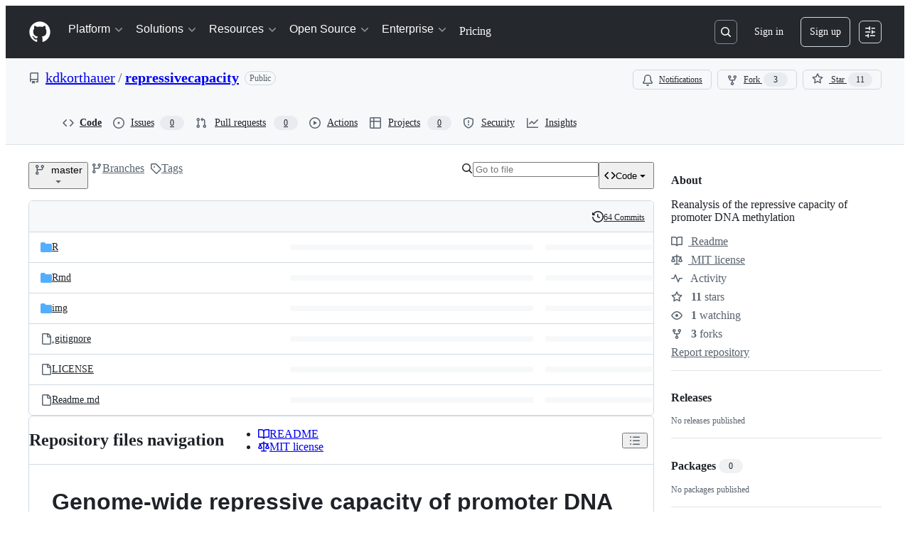

--- FILE ---
content_type: application/javascript
request_url: https://github.githubassets.com/assets/25407-3aabe04a8d67.js
body_size: 8348
content:
"use strict";(globalThis.webpackChunk_github_ui_github_ui=globalThis.webpackChunk_github_ui_github_ui||[]).push([[25407],{247:(e,t,n)=>{n.d(t,{$$:()=>g,Al:()=>p,Aw:()=>u,D:()=>$,LH:()=>i,Lo:()=>c,NG:()=>r,RS:()=>a,af:()=>U,k7:()=>l,kD:()=>Q,m2:()=>o,xG:()=>m});var s=n(96518);function r({category:e,publisher:t,task:n}={}){if(!e&&!n&&!t)return"/marketplace/models/catalog";let i=new URLSearchParams;return i.append("type","models"),e&&i.append("category",e),n&&i.append("task",(0,s.y9)(n)),t&&i.append("publisher",t),`/marketplace?${i.toString()}`}let i=({registry:e,name:t})=>`/marketplace/models/${e}/${t}`,o=e=>`${i(e)}/playground`,a=()=>"/marketplace/models",u=e=>`${(({registry:e,name:t})=>`/models/${e}/${t}`)(e)}/feedback`;function $({commit:e,filePath:t,repoOwner:n,repoName:s,beginLine:r,endLine:o,...a}){let u=new URLSearchParams;if(e&&u.set("c",e),t&&u.set("path",t),n&&u.set("l",n),s&&u.set("n",s),null!=r&&null!=o){let e="";e=r===o?`${Math.max(r-10,0)}-${o+10}`:`${r}-${o}`,u.set("lines",e)}let $=`${i(a)}/prompt`,c=u.toString();return c.length<1?$:`${$}?${c}`}let c=({org:e})=>`/organizations/${e}/settings/models/billing`,g=({owner:e,repo:t})=>`/${e}/${t}/settings/models/access-policy`;function p({repo:e,action:t,allModels:n=!1}){let r=["",e.ownerLogin,e.name,"models"];t&&r.push(t);let i=new URLSearchParams;n&&i.set("all_models","true");let o=i.toString(),a=r.map(s.QU).join("/");return o.length<1?a:`${a}?${o}`}function U({repo:e,commitish:t,action:n,path:r}){let i=["",e.ownerLogin,e.name,"models","prompt",n];return t&&i.push(t),r&&"/"!==r&&i.push(r),i.map(s.QU).join("/")}let l=e=>`${p({repo:e})}/prompt/new`,Q=(e,t)=>"isCustom"in t&&t.isCustom?`${p({repo:e})}/${t.registry}/${t.publisher}/${t.name}/playground`:`${p({repo:e})}/${t.registry}/${t.name}/playground`,m=(e,t,n)=>n?`/enterprises/${n}/settings/models`:e&&""!==t.trim()?`/organizations/${t}/settings/models/access-policy`:"/settings/models"},25407:(e,t,n)=>{n.d(t,{$$h:()=>r.$$h,$66:()=>r.$66,$Qz:()=>r.$Qz,$RX:()=>r.$RX,$jn:()=>r.$jn,A3O:()=>r.A3O,AGh:()=>r.AGh,ALm:()=>r.ALm,A_D:()=>r.A_D,Aav:()=>r.Aav,Alr:()=>r.Alr,Aoe:()=>r.Aoe,ApL:()=>r.ApL,AwS:()=>r.AwS,B2_:()=>r.B2_,BUl:()=>r.BUl,BV1:()=>r.BV1,Blz:()=>r.Blz,BmX:()=>r.BmX,CF0:()=>r.CF0,CZ9:()=>r.CZ9,Cft:()=>r.Cft,ClY:()=>r.ClY,D2m:()=>r.D2m,Da2:()=>r.Da2,Dln:()=>r.Dln,Do2:()=>r.Do2,Dso:()=>r.Dso,Dx2:()=>r.Dx2,E5w:()=>r.E5w,EKo:()=>r.EKo,EVx:()=>r.EVx,Emp:()=>r.Emp,FeW:()=>r.FeW,GEj:()=>r.GEj,GGt:()=>r.GGt,GNm:()=>r.GNm,GZ8:()=>r.GZ8,Gll:()=>r.Gll,GpY:()=>r.GpY,Gy_:()=>r.Gy_,H1k:()=>r.H1k,H1o:()=>r.H1o,H26:()=>r.H26,HPl:()=>r.HPl,I6i:()=>r.I6i,I7E:()=>r.I7E,IDI:()=>s.ID,IIf:()=>r.IIf,IIj:()=>r.IIj,IO9:()=>r.IO9,IUS:()=>r.IUS,Ib9:()=>r.Ib9,Ir$:()=>r.Ir$,Ixh:()=>r.Ixh,JdH:()=>r.JdH,Jjz:()=>r.Jjz,Ju:()=>r.Ju,K11:()=>r.K11,KDv:()=>r.KDv,KmT:()=>r.KmT,L2v:()=>r.L2v,L7I:()=>r.L7I,LHP:()=>r.LHP,LIP:()=>r.LIP,LnB:()=>r.LnB,LoF:()=>r.LoF,M1I:()=>r.M1I,MB7:()=>r.MB7,MCR:()=>r.MCR,MFq:()=>r.MFq,MLt:()=>r.MLt,MN7:()=>r.MN7,MYd:()=>r.MYd,Mdp:()=>r.Mdp,MeY:()=>r.MeY,Mo3:()=>r.Mo3,MsP:()=>r.MsP,MtG:()=>r.MtG,MtY:()=>r.MtY,N2B:()=>r.N2B,NGT:()=>r.NGT,NZR:()=>r.NZR,N_y:()=>r.N_y,Nbg:()=>r.Nbg,Nyd:()=>r.Nyd,O0X:()=>r.O0X,OdG:()=>r.OdG,OqZ:()=>r.OqZ,P0E:()=>r.P0E,PK0:()=>r.PK0,PUd:()=>r.PUd,PUr:()=>r.PUr,Pe3:()=>r.Pe3,Pmq:()=>r.Pmq,QDD:()=>r.QDD,QU3:()=>s.QU,Qe$:()=>r.Qe$,QpY:()=>r.QpY,QqB:()=>r.QqB,R0:()=>r.R0,R3J:()=>r.R3J,RSg:()=>r.RSg,RT3:()=>r.RT3,RTk:()=>r.RTk,Rcb:()=>r.Rcb,SHX:()=>r.SHX,Sax:()=>r.Sax,T3I:()=>r.T3I,T7T:()=>r.T7T,Ti7:()=>r.Ti7,Tk8:()=>r.Tk8,Tok:()=>r.Tok,Ty5:()=>r.Ty5,UXI:()=>r.UXI,Uix:()=>r.Uix,UtV:()=>r.UtV,Utu:()=>r.Utu,UzS:()=>r.UzS,V$4:()=>r.V$4,VB1:()=>r.VB1,VWf:()=>r.VWf,VvT:()=>r.VvT,WJ9:()=>r.WJ9,WJS:()=>r.WJS,X6K:()=>r.X6K,XFG:()=>r.XFG,Xod:()=>r.Xod,Xub:()=>r.Xub,XyE:()=>r.XyE,Y65:()=>r.Y65,Y8Y:()=>r.Y8Y,YLS:()=>r.YLS,YPg:()=>r.YPg,YQF:()=>r.YQF,ZD8:()=>r.ZD8,ZQn:()=>r.ZQn,Zn1:()=>r.Zn1,ZpJ:()=>r.ZpJ,_37:()=>r._37,_ON:()=>r._ON,_Qs:()=>r._Qs,_U0:()=>r._U0,__m:()=>r.__m,_nf:()=>r._nf,_qn:()=>r._qn,_w2:()=>r._w2,a3t:()=>r.a3t,a9m:()=>r.a9m,aFD:()=>r.aFD,aS1:()=>r.aS1,aT_:()=>r.aT_,afT:()=>r.afT,bSK:()=>r.bSK,bSP:()=>r.bSP,bdU:()=>r.bdU,buO:()=>r.buO,c6Y:()=>r.c6Y,cBf:()=>r.cBf,cP7:()=>r.cP7,cTB:()=>r.cTB,cgr:()=>r.cgr,clg:()=>r.clg,cmy:()=>r.cmy,cpj:()=>r.cpj,czP:()=>r.czP,dCN:()=>r.dCN,dQy:()=>r.dQy,dRG:()=>r.dRG,dX8:()=>r.dX8,e87:()=>r.e87,eOD:()=>r.eOD,eOR:()=>r.eOR,eXd:()=>r.eXd,esg:()=>r.esg,ev_:()=>r.ev_,exA:()=>r.exA,fPe:()=>r.fPe,fQd:()=>r.fQd,ffV:()=>r.ffV,fjg:()=>r.fjg,fkb:()=>r.fkb,flg:()=>r.flg,gId:()=>r.gId,gT4:()=>r.gT4,ggU:()=>r.ggU,ggd:()=>r.ggd,guj:()=>r.guj,h6D:()=>r.h6D,hgQ:()=>r.hgQ,hif:()=>r.hif,hmx:()=>r.hmx,i9S:()=>r.i9S,iT3:()=>r.iT3,ibI:()=>r.ibI,iv9:()=>r.iv9,j$Y:()=>r.j$Y,jIv:()=>r.jIv,jMU:()=>r.jMU,jQC:()=>r.jQC,jVo:()=>r.jVo,jnS:()=>r.jnS,jrm:()=>r.jrm,jzr:()=>r.jzr,k5q:()=>r.k5q,k7O:()=>r.k7O,kDW:()=>r.kDW,kT_:()=>r.kT_,lPv:()=>r.lPv,lVp:()=>r.lVp,l_Z:()=>r.l_Z,ldz:()=>r.ldz,lkl:()=>r.lkl,ln4:()=>r.ln4,luI:()=>r.luI,lxH:()=>r.lxH,m0O:()=>r.m0O,m24:()=>r.m24,m2O:()=>r.m2O,m5w:()=>r.m5w,mMZ:()=>r.mMZ,mWC:()=>r.mWC,mir:()=>r.mir,n23:()=>r.n23,n7E:()=>r.n7E,nD_:()=>r.nD_,nGs:()=>r.nGs,nSV:()=>r.nSV,n_x:()=>r.n_x,nc0:()=>r.nc0,nsQ:()=>r.nsQ,o8w:()=>r.o8w,oDn:()=>r.oDn,oLj:()=>r.oLj,oLy:()=>r.oLy,oc1:()=>r.oc1,oef:()=>r.oef,ofs:()=>r.ofs,ohj:()=>r.ohj,ouN:()=>r.ouN,oyk:()=>r.oyk,p01:()=>r.p01,p3r:()=>r.p3r,p7A:()=>r.p7A,pMt:()=>r.pMt,pTz:()=>r.pTz,pY7:()=>r.pY7,pjc:()=>r.pjc,q0K:()=>r.q0K,qsO:()=>r.qsO,rX4:()=>r.rX4,rZ8:()=>r.rZ8,rzN:()=>r.rzN,s6C:()=>r.s6C,s7H:()=>r.s7H,sOD:()=>r.sOD,sjS:()=>r.sjS,sqc:()=>r.sqc,t$I:()=>r.t$I,t0c:()=>r.t0c,t4j:()=>r.t4j,tTz:()=>r.tTz,tvs:()=>r.tvs,uSD:()=>r.uSD,udC:()=>r.udC,uxJ:()=>r.uxJ,vK6:()=>r.vK6,vc8:()=>r.vc8,vhE:()=>r.vhE,vki:()=>r.vki,vm6:()=>r.vm6,w7M:()=>r.w7M,w8S:()=>r.w8S,wAV:()=>r.wAV,wHS:()=>r.wHS,wYU:()=>r.wYU,w_K:()=>r.w_K,wgM:()=>r.wgM,whC:()=>r.whC,wqw:()=>r.wqw,x21:()=>r.x21,x8I:()=>r.x8I,xGA:()=>r.xGA,xZU:()=>r.xZU,xlN:()=>r.xlN,xwZ:()=>r.xwZ,y15:()=>r.y15,y2B:()=>r.y2B,yH8:()=>s.yH,yIb:()=>r.yIb,yMx:()=>r.yMx,yf2:()=>r.yf2,ygX:()=>r.ygX,ylB:()=>r.ylB,z6W:()=>r.z6W,zLJ:()=>r.zLJ,zUz:()=>r.zUz,zc2:()=>r.zc2,zg2:()=>r.zg2,zl4:()=>r.zl4,zrE:()=>r.zrE,zvd:()=>r.zvd});var s=n(96518),r=n(59672)},51425:(e,t,n)=>{n.d(t,{f:()=>r});var s=n(96518);let r=({org:e})=>`/organizations/${(0,s.QU)(e)}/settings/custom-models`},59672:(e,t,n)=>{n.d(t,{$$h:()=>i.$$,$66:()=>ez,$Qz:()=>er,$RX:()=>ew,$jn:()=>sQ,A3O:()=>z,AGh:()=>tv,ALm:()=>E,A_D:()=>th,Aav:()=>sX,Alr:()=>i.Al,Aoe:()=>eF,ApL:()=>tf,AwS:()=>i.Aw,B2_:()=>t3,BUl:()=>k,BV1:()=>es,Blz:()=>eq,BmX:()=>tr,CF0:()=>T,CZ9:()=>eZ,Cft:()=>sY,ClY:()=>eE,D2m:()=>tY,Da2:()=>i.D,Dln:()=>t6,Do2:()=>J,Dso:()=>nd,Dx2:()=>j,E5w:()=>tG,EKo:()=>tb,EVx:()=>tB,Emp:()=>sP,FeW:()=>I,GEj:()=>nj,GGt:()=>u,GNm:()=>n8,GZ8:()=>su,Gll:()=>eK,GpY:()=>eg,Gy_:()=>R,H1k:()=>e4,H1o:()=>tg,H26:()=>nq,HPl:()=>nU,I6i:()=>tL,I7E:()=>tU,IIf:()=>sd,IIj:()=>ne,IO9:()=>F,IUS:()=>s_,Ib9:()=>t2,Ir$:()=>tx,Ixh:()=>nM,JdH:()=>n7,Jjz:()=>te,Ju:()=>na,K11:()=>sy,KDv:()=>n2,KmT:()=>n1,L2v:()=>nt,L7I:()=>sB,LHP:()=>i.LH,LIP:()=>sA,LnB:()=>tj,LoF:()=>i.Lo,M1I:()=>sb,MB7:()=>nY,MCR:()=>nR,MFq:()=>t1,MLt:()=>e$,MN7:()=>tV,MYd:()=>A,Mdp:()=>tJ,MeY:()=>sR,Mo3:()=>eu,MsP:()=>sI,MtG:()=>nB,MtY:()=>ep,N2B:()=>n6,NGT:()=>i.NG,NZR:()=>t8,N_y:()=>nO,Nbg:()=>e8,Nyd:()=>V,O0X:()=>ni,OdG:()=>tq,OqZ:()=>nc,P0E:()=>n0,PK0:()=>sa,PUd:()=>ej,PUr:()=>sh,Pe3:()=>nQ,Pmq:()=>_,QDD:()=>sU,Qe$:()=>sq,QpY:()=>G,QqB:()=>t4,R0:()=>n$,R3J:()=>to,RSg:()=>i.RS,RT3:()=>et,RTk:()=>eC,Rcb:()=>sk,SHX:()=>h,Sax:()=>m,T3I:()=>en,T7T:()=>ey,Ti7:()=>eV,Tk8:()=>tp,Tok:()=>nk,Ty5:()=>p,UXI:()=>tO,Uix:()=>n3,UtV:()=>tt,Utu:()=>nu,UzS:()=>sx,V$4:()=>nD,VB1:()=>ny,VWf:()=>eo,VvT:()=>sp,WJ9:()=>P,WJS:()=>tl,X6K:()=>eH,XFG:()=>sm,Xod:()=>no,Xub:()=>nJ,XyE:()=>e3,Y65:()=>N,Y8Y:()=>$,YLS:()=>sN,YPg:()=>nf,YQF:()=>e1,ZD8:()=>eP,ZQn:()=>n9,Zn1:()=>sn,ZpJ:()=>tK,_37:()=>n5,_ON:()=>sS,_Qs:()=>tS,_U0:()=>sG,__m:()=>t5,_nf:()=>Q,_qn:()=>nF,_w2:()=>nv,a3t:()=>ek,a9m:()=>tM,aFD:()=>sw,aS1:()=>tQ,aT_:()=>sj,afT:()=>i.af,bSK:()=>nL,bSP:()=>eI,bdU:()=>eb,buO:()=>Z,c6Y:()=>tW,cBf:()=>nS,cP7:()=>nb,cTB:()=>S,cgr:()=>nV,clg:()=>ec,cmy:()=>x,cpj:()=>q,czP:()=>np,dCN:()=>f,dQy:()=>nP,dRG:()=>e7,dX8:()=>ef,e87:()=>tc,eOD:()=>eM,eOR:()=>eR,eXd:()=>nN,esg:()=>sv,ev_:()=>nr,exA:()=>nC,fPe:()=>o.f,fQd:()=>eQ,ffV:()=>si,fjg:()=>tE,fkb:()=>d,flg:()=>sl,gId:()=>e6,gT4:()=>tN,ggU:()=>nE,ggd:()=>M,guj:()=>nl,h6D:()=>nx,hgQ:()=>tk,hif:()=>sz,hmx:()=>sc,i9S:()=>e5,iT3:()=>tn,ibI:()=>sg,iv9:()=>nT,j$Y:()=>t0,jIv:()=>tT,jMU:()=>H,jQC:()=>el,jVo:()=>tz,jnS:()=>em,jrm:()=>eA,jzr:()=>L,k5q:()=>sL,k7O:()=>i.k7,kDW:()=>i.kD,kT_:()=>ev,lPv:()=>eY,lVp:()=>ta,l_Z:()=>a,ldz:()=>tD,lkl:()=>eJ,ln4:()=>st,luI:()=>C,lxH:()=>nz,m0O:()=>tA,m24:()=>sr,m2O:()=>i.m2,m5w:()=>sO,mMZ:()=>ng,mWC:()=>sf,mir:()=>so,n23:()=>nK,n7E:()=>e9,nD_:()=>X,nGs:()=>eS,nSV:()=>eB,n_x:()=>ee,nc0:()=>b,nsQ:()=>tu,o8w:()=>nX,oDn:()=>eD,oLj:()=>tC,oLy:()=>tH,oc1:()=>t$,oef:()=>c,ofs:()=>ex,ohj:()=>sT,ouN:()=>sD,oyk:()=>t_,p01:()=>eW,p3r:()=>U,p7A:()=>v,pMt:()=>sM,pTz:()=>tP,pY7:()=>O,pjc:()=>nW,q0K:()=>nA,qsO:()=>y,rX4:()=>s$,rZ8:()=>e0,rzN:()=>K,s6C:()=>t9,s7H:()=>eG,sOD:()=>ti,sjS:()=>tm,sqc:()=>n4,t$I:()=>nZ,t0c:()=>ea,t4j:()=>nh,tTz:()=>w,tvs:()=>eX,uSD:()=>nw,udC:()=>nI,uxJ:()=>ei,vK6:()=>nn,vc8:()=>ts,vhE:()=>tF,vki:()=>eU,vm6:()=>tw,w7M:()=>eT,w8S:()=>e2,wAV:()=>sC,wHS:()=>D,wYU:()=>ty,w_K:()=>l,wgM:()=>td,whC:()=>eh,wqw:()=>se,x21:()=>tZ,x8I:()=>nG,xGA:()=>i.xG,xZU:()=>ns,xlN:()=>W,xwZ:()=>e_,y15:()=>t7,y2B:()=>nm,yIb:()=>eO,yMx:()=>g,yf2:()=>tR,ygX:()=>B,ylB:()=>eL,z6W:()=>tI,zLJ:()=>eN,zUz:()=>ed,zc2:()=>n_,zg2:()=>ss,zl4:()=>nH,zrE:()=>tX,zvd:()=>Y});var s=n(71315),r=n(96518),i=n(247),o=n(51425);let a=({path:e})=>new URL(e,s.fV.origin).toString(),u=({searchTerm:e})=>`/search?q=${(0,r.QU)(`${e}`)}&type=code`,$=({owner:e,repo:t,searchTerm:n})=>`/search?q=${(0,r.QU)(`repo:${e}/${t} ${n}`)}&type=code`,c=()=>"/search",g=()=>"/search/advanced",p=()=>"/search/stats",U=({owner:e})=>`/${(0,r.QU)(e)}`,l=({owner:e})=>`/${(0,r.QU)(e)}.png`,Q=({bot_slug:e})=>`/copilot/hovercard?bot=${(0,r.QU)(e)}`,m=({org:e})=>`/organizations/${(0,r.QU)(e)}/settings/copilot/models`,f=({owner:e})=>`/users/${(0,r.QU)(e)}/hovercard`,d=({owner:e,team:t})=>`/orgs/${(0,r.QU)(e)}/teams/${(0,r.QU)(t)}`,_=({owner:e,team:t})=>`/orgs/${(0,r.QU)(e)}/teams/${(0,r.QU)(t)}/hovercard`,y=({owner:e})=>`/orgs/${(0,r.QU)(e)}/hovercard`;function h({owner:e,repo:t,action:n}){return n?`/${(0,r.QU)(e)}/${(0,r.QU)(t)}/${n}`:`/${(0,r.QU)(e)}/${(0,r.QU)(t)}`}let w=({owner:e,repo:t})=>`/${(0,r.QU)(e)}/${(0,r.QU)(t)}/stats`,L=({owner:e,repo:t,framework:n,packageManager:s})=>{let i=`/${(0,r.QU)(e)}/${(0,r.QU)(t)}/deploy`,o=new URLSearchParams;return n&&o.append("framework",n),s&&o.append("package_manager",s),o.toString()?`${i}?${o.toString()}`:i},j=({owner:e,repo:t})=>`/${(0,r.QU)(e)}/${(0,r.QU)(t)}/graphs/participation`,b=({owner:e,repo:t})=>`/${(0,r.QU)(e)}/${(0,r.QU)(t)}/graphs/commit-activity`,z=({owner:e,repo:t,refName:n})=>`/${(0,r.QU)(e)}/${(0,r.QU)(t)}/branches/${(0,r.QU)(n)}/rename_ref_check`,S=({owner:e,repo:t,branchName:n})=>`/${(0,r.QU)(e)}/${(0,r.QU)(t)}/branches/rename_form/${(0,r.QU)(n)}`,v=({owner:e,repo:t,refName:n})=>`/${(0,r.QU)(e)}/${(0,r.QU)(t)}/branches/${(0,r.QU)(n)}`,I=({owner:e,repo:t})=>`/${(0,r.QU)(e)}/${(0,r.QU)(t)}/branches/check_tag_name_exists`,k=({owner:e,repo:t})=>`/${(0,r.QU)(e)}/${(0,r.QU)(t)}/tags/check`,P=({owner:e,repo:t,branch:n})=>`/${(0,r.QU)(e)}/${(0,r.QU)(t)}/tree/${(0,r.QU)(n)}`,q=({owner:e,repo:t,tag:n})=>`/${(0,r.QU)(e)}/${(0,r.QU)(t)}/releases/tag/${(0,r.QU)(n)}`,R=({owner:e,repo:t})=>`/${(0,r.QU)(e)}/${(0,r.QU)(t)}/invitations`,T=({owner:e,repo:t})=>`/${(0,r.QU)(e)}/${(0,r.QU)(t)}/actions/immutable_actions/migrate`,D=({owner:e,repo:t})=>`/${(0,r.QU)(e)}/${(0,r.QU)(t)}/actions/workflows/immutable-actions-migration/migrate_release`,x=({owner:e,repo:t})=>`/${(0,r.QU)(e)}/${(0,r.QU)(t)}/settings/rules/new?target=branch&enforcement=disabled`,M=({owner:e})=>`/organizations/${(0,r.QU)(e)}/settings/blocked_users`,C=({owner:e})=>`/organizations/${(0,r.QU)(e)}/settings/rules/deferred_target_counts`,G=({owner:e})=>`/stafftools/users/${(0,r.QU)(e)}/organization_rules/deferred_target_counts`,Y=({owner:e,repo:t})=>`/${(0,r.QU)(e)}/${(0,r.QU)(t)}/settings/rules/deferred_target_counts`,A=({owner:e,repo:t})=>`/stafftools/repositories/${(0,r.QU)(e)}/${(0,r.QU)(t)}/repository_rules/deferred_target_counts`,O=()=>"/repos/validate_regex",B=()=>"/repos/validate_regex/value",X=({owner:e,repo:t,commitish:n,filePath:s,lineNumber:i,plain:o,endLineNumber:a})=>{let u=o?`?plain=${o}`:"",$=i?`#L${i}${a?`-L${a}`:""}`:"";return`/${(0,r.QU)(e)}/${(0,r.QU)(t)}/blob/${(0,r.QU)(n)}/${(0,r.QU)(s)}${u}${$}`},N=({owner:e,repo:t,commitish:n,filePath:s})=>`/${(0,r.QU)(e)}/${(0,r.QU)(t)}/delete/${(0,r.QU)(n)}/${(0,r.QU)(s)}`,V=({owner:e,repo:t,commitish:n,filePath:s,hash:i,lineNumber:o,returnToPrPath:a})=>{let u=i||(o?`#L${o}`:""),$=a?`?pr=${encodeURI(a)}`:"";return`/${(0,r.QU)(e)}/${(0,r.QU)(t)}/edit/${(0,r.QU)(n)}/${(0,r.QU)(s)}${u}${$}`},Z=({owner:e,repo:t,commitish:n,filePath:s,lineNumber:i})=>{let o=i?`#L${i}`:"";return`/${(0,r.QU)(e)}/${(0,r.QU)(t)}/blame/${(0,r.QU)(n)}/${(0,r.QU)(s)}${o}`};function H({login:e}){return`/users/${(0,r.QU)(e)}/dismiss_repository_notice`}function E({repo:e,commitish:t,path:n}){return["",e.ownerLogin,e.name,"deferred-metadata",t,n].map(r.QU).join("/")}function K({repo:e,commitish:t,path:n}){return["",e.ownerLogin,e.name,"deferred-ast",t,n].map(r.QU).join("/")}function J(e){return`/${(0,r.QU)(e.ownerLogin)}/${(0,r.QU)(e.name)}`}function W(e){return`/${(0,r.QU)(e.ownerLogin)}/${(0,r.QU)(e.name)}?files=1`}function F({repo:e,commitish:t,action:n,path:s}){let i=["",e.ownerLogin,e.name,n,t];return s&&"/"!==s&&i.push(s),i.map(r.QU).join("/")}let ee=({owner:e,repo:t})=>`/${e}/${t}/sidepanel-metadata`;function et(e,t,n){return`/${e.ownerLogin}/${e.name}/detect_language?filename=${t}${n?"&full_details=true":""}`}let en=({owner:e,repo:t,filePath:n,commitish:s})=>`${(({owner:e,repo:t,filePath:n})=>`/${(0,r.QU)(e)}/${(0,r.QU)(t)}/wiki/${n.substring(0,n.lastIndexOf("."))}`)({owner:e,repo:t,filePath:n})}/${s}`,es=({owner:e,repo:t,commitish:n})=>`/${(0,r.QU)(e)}/${(0,r.QU)(t)}/wiki/_compare/${n}`,er=({owner:e,repo:t,commitish:n})=>`/${(0,r.QU)(e)}/${(0,r.QU)(t)}/commit/${n}`,ei=({owner:e,repo:t,entry:n,sha1:s,sha2:i})=>`/${(0,r.QU)(e)}/${(0,r.QU)(t)}/diffs/${n}/diff-lines?sha1=${s}&sha2=${i}`,eo=({owner:e,repo:t,sha1:n,sha2:s,oid:i})=>`/${(0,r.QU)(e)}/${(0,r.QU)(t)}/diffs?commit=${i}&sha2=${s}${null!=n?`&sha1=${n}`:""}`,ea=({owner:e,repo:t,commitish:n})=>`${er({owner:e,repo:t,commitish:n})}/context_lines`,eu=({owner:e,repo:t,commitOid:n,beforeCommentId:s})=>`/${(0,r.QU)(e)}/${(0,r.QU)(t)}/commit/${n}/discussion_comments${s?`?before_comment_id=${s}`:""}`,e$=({owner:e,repo:t,commitOid:n,path:s,position:i})=>`/${(0,r.QU)(e)}/${(0,r.QU)(t)}/commit/${n}/inline_comments/?path=${(0,r.QU)(s)}&position=${(0,r.QU)(i)}`,ec=({owner:e,repo:t,commitOid:n,untilCommentId:s})=>`/${(0,r.QU)(e)}/${(0,r.QU)(t)}/commit/${n}/deferred_comment_data${s?`?until_comment_id=${s}`:""}`,eg=({owner:e,repo:t,ref:n,path:s})=>{var i;let o=`/${(0,r.QU)(e)}/${(0,r.QU)(t)}/commits`;return n?s?`${o}/${(0,r.QU)(n)}/${(0,r.QU)((i=s).startsWith("/")?i.slice(1):i)}`:`${o}/${(0,r.QU)(n)}`:o};function ep({repo:e,branch:t,path:n,author:s}){let i=[e.ownerLogin,e.name,"commits",t,n].map(r.QU).join("/");return`/${i}?author=${(0,r.QU)(s)}`}function eU(e,t){return`/${e.ownerLogin}/${e.name}/commit/${t}/status-details`}function el({repo:e,author:t}){let n=[e.ownerLogin,e.name];return`/${n.map(r.QU).join("/")}/commits?author=${(0,r.QU)(t)}`}let eQ=({owner:e,repo:t,commitish:n})=>`/${(0,r.QU)(`${e}/${t}/commit/${n}/hovercard`)}`,em=({owner:e,repo:t,commitish:n})=>`/${(0,r.QU)(`${e}/${t}/branch_commits/${n}`)}`,ef=({topicName:e})=>`/topics/${e}`,ed=({categoryName:e})=>`/marketplace/category/${(0,r.y9)(e)}`,e_=({slug:e})=>`/marketplace/actions/${(0,r.QU)(e)}`,ey=({owner:e,repo:t,runId:n,attempt:s})=>{let i=[e,t,"actions"];return n&&i.push("runs",n),n&&s&&i.push("attempts",s),`/${i.map(r.QU).join("/")}`},eh=({owner:e,repo:t,runId:n})=>{let s=[e,t,"actions"];return n&&s.push("runs",n,"workflow"),`/${s.map(r.QU).join("/")}`},ew=({owner:e,repo:t,commitish:n,filePath:s})=>`/${e}/${t}/codeowners-validity/${n}/${s}`;function eL(e){return e.split("/").slice(0,-1).join("/")}function ej({repo:e,baseUrl:t="",branch:n,filter:s,pagination:i,perPage:o=30}){let a=[e.ownerLogin,e.name,"activity"],u=[];return n&&u.push(`ref=${(0,r.QU)(n)}`),s&&(s.activityType&&"all"!==s.activityType.toLocaleLowerCase()&&u.push(`activity_type=${(0,r.QU)(s.activityType)}`),s.actor?.login&&u.push(`actor=${(0,r.QU)(s.actor.login)}`),s.timePeriod&&"all"!==s.timePeriod.toLocaleLowerCase()&&u.push(`time_period=${(0,r.QU)(s.timePeriod)}`),s.sort&&"desc"!==s.sort.toLocaleLowerCase()&&u.push(`sort=${(0,r.QU)(s.sort)}`)),i&&(i.after?u.push(`after=${(0,r.QU)(i.after)}`):i.before&&u.push(`before=${i.before}`)),o&&30!==o&&u.push(`per_page=${o}`),`${t}/${a.map(r.QU).join("/")}${u.length>0?`?${u.join("&")}`:""}`}function eb({repo:e,baseUrl:t="",branch:n,timePeriod:s}){let i=[e.ownerLogin,e.name,"activity","actors"],o=[];return n&&o.push(`ref=${(0,r.QU)(n)}`),s&&o.push(`time_period=${(0,r.QU)(s)}`),`${t}/${i.map(r.QU).join("/")}${o.length>0?`?${o.join("&")}`:""}`}function ez(){return"insights/actors"}function eS(){return"bypass_requests/requesters"}function ev(){return"bypass_requests/approvers"}function eI({repo:e,base:t,head:n}){let s=[e.ownerLogin,e.name,"compare"].map(r.QU).join("/"),i=t?`${(0,r.QU)(t)}...${(0,r.QU)(n)}`:(0,r.QU)(n);return`/${s}/${i}`}function ek({repo:e,base:t,head:n}){let s=[e.ownerLogin,e.name,"branches","pre_mergeable"].map(r.QU).join("/"),i=`${(0,r.QU)(t)}...${(0,r.QU)(n)}`;return`/${s}/${i}`}function eP({repo:e}){let t=[e.ownerLogin,e.name,"toggle_generic_feature"];return`/${t.map(r.QU).join("/")}`}function eq(e,t){return`/${(0,r.QU)(e)}/${(0,r.QU)(t)}/pulls`}function eR(e,t){return`/${(0,r.QU)(e)}/${(0,r.QU)(t)}/stargazers`}function eT({repo:e,refName:t}){return`/${[e.ownerLogin,e.name,"pull","new",t].map(r.QU).join("/")}`}function eD({repo:e,number:t}){return`/${[e.ownerLogin,e.name,"pull",t.toString()].map(r.QU).join("/")}`}let ex=({owner:e,repo:t,number:n})=>`/${(0,r.QU)(e)}/${(0,r.QU)(t)}/pull/${n}`,eM=({owner:e,repo:t,number:n,contentId:s})=>`/${(0,r.QU)(e)}/${(0,r.QU)(t)}/pull/${n}#issue-${s}`,eC=({owner:e,repo:t,number:n,contentId:s})=>`/${(0,r.QU)(e)}/${(0,r.QU)(t)}/pull/${n}#issuecomment-${s}`,eG=({owner:e,repo:t,number:n,contentId:s})=>`/${(0,r.QU)(e)}/${(0,r.QU)(t)}/pull/${n}#pullrequestreview-${s}`,eY=({owner:e,repo:t,number:n,contentId:s})=>`/${(0,r.QU)(e)}/${(0,r.QU)(t)}/pull/${n}#discussion_r${s}`,eA=({owner:e,repo:t,number:n})=>`/${(0,r.QU)(e)}/${(0,r.QU)(t)}/pull/${n}/files`,eO=({owner:e,repo:t,number:n,commit:s})=>`/${(0,r.QU)(e)}/${(0,r.QU)(t)}/pull/${n}/commits/${s}`,eB=({owner:e,repo:t,number:n,base:s,head:i})=>s?`/${(0,r.QU)(e)}/${(0,r.QU)(t)}/pull/${n}/files/${s}..${i}`:`/${(0,r.QU)(e)}/${(0,r.QU)(t)}/pull/${n}/files/${i}`,eX=({owner:e,repo:t,number:n})=>`/${(0,r.QU)(e)}/${(0,r.QU)(t)}/pull/${n}/changes`,eN=({owner:e,repo:t,number:n,base:s,head:i})=>s?`/${(0,r.QU)(e)}/${(0,r.QU)(t)}/pull/${n}/changes/${s}..${i}`:`/${(0,r.QU)(e)}/${(0,r.QU)(t)}/pull/${n}/changes/${i}`,eV=({owner:e,repo:t,number:n,baseOid:s,headOid:i})=>`/${(0,r.QU)(e)}/${(0,r.QU)(t)}/pull/${n}/copilot_diff_chat/?base_oid=${s}&head_oid=${i}`,eZ=({owner:e,repo:t,number:n})=>`/${(0,r.QU)(e)}/${(0,r.QU)(t)}/pull/${n}/partials/processing_indicator`;function eH({repo:e,refName:t,discard:n}){return`/${[e.ownerLogin,e.name,"branches","fetch_and_merge",t].map(r.QU).join("/")}${n?"?discard_changes=true":""}`}function eE({repo:e,commitOid:t,includeDirectories:n=!1}){let s=`/${[e.ownerLogin,e.name,"tree-list",t].map(r.QU).join("/")}`;return n?`${s}?include_directories=${n}`:s}function eK(e){let t=[e.ownerLogin,e.name,"branch-and-tag-count"];return`/${t.map(r.QU).join("/")}`}function eJ({repo:e,type:t,q:n,language:s,row:i,column:o,ref:a,path:u,codeNavContext:$,symbolKind:c}){let g=[e.ownerLogin,e.name].map(r.QU).join("/"),p=new URLSearchParams;return p.append("q",n),p.append("language",s),p.append("row",String(i)),p.append("col",String(o)),p.append("ref",a),p.append("blob_path",u),p.append("code_nav_context",$),c&&p.append("symbol_kind",c),`/${g}/find-react-${t}?${p.toString()}`}let eW=({owner:e,repo:t})=>`/${(0,r.QU)(e)}/${(0,r.QU)(t)}/discussions`,eF=({owner:e,repo:t,discussionNumber:n})=>`/${(0,r.QU)(e)}/${(0,r.QU)(t)}/discussions/${n}`,e0=({owner:e,repo:t,discussionNumber:n,contentId:s})=>`/${(0,r.QU)(e)}/${(0,r.QU)(t)}/discussions/${n}#discussioncomment-${s}`,e2=({owner:e,repo:t,discussionNumber:n,contentId:s})=>`/${(0,r.QU)(e)}/${(0,r.QU)(t)}/discussions/${n}#discussion-${s}`;function e1(e,t){return`/${(0,r.QU)(e)}/${(0,r.QU)(t)}/issues`}let e7=({owner:e,repo:t,issueNumber:n})=>`/${(0,r.QU)(e)}/${(0,r.QU)(t)}/issues/${n}`,e6=({owner:e,repo:t,issueNumber:n,contentId:s})=>`/${(0,r.QU)(e)}/${(0,r.QU)(t)}/issues/${n}#issuecomment-${s}`,e3=({owner:e,repo:t,issueNumber:n,contentId:s})=>`/${(0,r.QU)(e)}/${(0,r.QU)(t)}/issues/${n}#issue-${s}`,e8=({owner:e,repo:t,issueNumber:n})=>`/${(0,r.QU)(e)}/${(0,r.QU)(t)}/issues/${n}/hovercard`,e5=({owner:e,repo:t,pullRequestNumber:n})=>`/${(0,r.QU)(e)}/${(0,r.QU)(t)}/pull/${n}/hovercard`;function e9(e,t,n){let s=e.split("/",4).join("/").length,r=e.substring(s);return r===`/${t}`?"":r.startsWith(`/${t}/`)?r.substring(t.length+2):n}let e4=e=>`/${(0,r.QU)(`${e.ownerLogin}/${e.name}`)}/settings/transfer`,te=()=>"/repositories/check-name",tt=()=>"/repositories/check-proposed-repository",tn=()=>"/repositories",ts=e=>`/${(0,r.QU)(`${e.ownerLogin}/${e.name}`)}/settings/transfer`,tr=e=>`/${(0,r.QU)(`${e.ownerLogin}/${e.name}`)}/settings/abort_transfer`,ti=()=>"/new/import",to=()=>"/repositories/new/templates",ta=()=>"/repositories/forms/owner_items",tu=e=>`/repositories/forms/fork_owner_items?repo_id=${e}`;function t$(e,t,n){let s=new URLSearchParams({owner:e});return t&&n&&(s.set("form",t),s.set("repo_id",n.toString())),`/repositories/forms/owner_detail?${s.toString()}`}let tc=e=>`/${(0,r.QU)(e.ownerLogin)}/${(0,r.QU)(e.name)}/graphs/contributors`,tg=e=>`/${(0,r.QU)(e.ownerLogin)}/${(0,r.QU)(e.name)}/settings/access`;function tp({pathPrefix:e,sourceName:t,propertyName:n}){let s=["",e,(0,r.QU)(t),"settings"];return n?(s.push("custom-property"),s.push((0,r.QU)(n))):s.push("custom-properties"),s.join("/")}function tU({pathPrefix:e,sourceName:t,propertyName:n}){let s=`/${e}/${(0,r.QU)(t)}/settings/custom-property`;return n?`${s}/${(0,r.QU)(n)}`:s}let tl=({business:e,org:t,propertyName:n})=>`/enterprises/${(0,r.QU)(e)}/settings/custom-property/organizations/${(0,r.QU)(t)}/${(0,r.QU)(n)}`,tQ=({business:e,org:t,propertyName:n})=>`/enterprises/${(0,r.QU)(e)}/settings/custom-property/organizations/${(0,r.QU)(t)}/${(0,r.QU)(n)}/promote`;function tm({org:e}){return`/organizations/${(0,r.QU)(e)}/settings/custom-properties/values`}function tf({org:e,repo:t}){return`/${(0,r.QU)(e)}/${(0,r.QU)(t)}/settings/custom-properties/values`}function td({org:e}){return`/organizations/${(0,r.QU)(e)}/settings/custom-properties/list-repos-values`}let t_=({pathPrefix:e,sourceName:t,propertyName:n})=>["",e,(0,r.QU)(t),"settings/custom-properties-usage",(0,r.QU)(n)].join("/"),ty=({sourceName:e,propertyName:t})=>`/enterprises/${(0,r.QU)(e)}/settings/property_definition_name_check/${(0,r.QU)(t)}`;function th({org:e,repo:t}){return`/${(0,r.QU)(`${e}/${t}`)}/settings/custom-properties`}function tw({propertyName:e,...t}){let n=new URLSearchParams(t);return`/repositories/custom-properties/${(0,r.QU)(e)}/allowed-values?${n.toString()}`}function tL({owner:e,repo:t}){return`/${(0,r.QU)(`${e}/${t}`)}/fork`}function tj({owner:e,repo:t}){return`/${(0,r.QU)(`${e}/${t}`)}/forks`}function tb({org:e}={}){return e?`/organizations/${(0,r.QU)(e)}/repositories/new`:"/new"}function tz({org:e}){return`/orgs/${(0,r.QU)(e)}/repos_list`}function tS({orgs:e}){let t=e.map(e=>(0,r.QU)(e)),n=`orgs=${t.join(",")}`;return`/repos/custom_properties?${n}`}function tv({topic:e,org:t}){return`/search?q=topic%3A${(0,r.QU)(e)}+org%3A${(0,r.QU)(t)}&type=Repositories`}function tI(e){return`/users/shortcuts${e?`/${e}`:""}`}function tk({repo:e,pagination:t={before:null,after:null},perPage:n=30,query:s}){let i=[e.ownerLogin,e.name,"attestations"],o=[];return t&&(t.after?o.push(`after=${(0,r.QU)(t.after)}`):t.before&&o.push(`before=${(0,r.QU)(t.before)}`)),s&&o.push(`q=${s}`),n&&30!==n&&o.push(`per_page=${n}`),`/${i.map(r.QU).join("/")}${o.length>0?`?${o.join("&")}`:""}`}function tP({repo:e,attestationId:t}){return`/${[e.ownerLogin,e.name,"attestations",t.toString()].map(r.QU).join("/")}`}function tq({repo:e,attestationId:t}){return`/${[e.ownerLogin,e.name,"attestations",t.toString(),"download"].map(r.QU).join("/")}`}function tR({repo:e}){return`/${[e.ownerLogin,e.name,"branches"].map(r.QU).join("/")}`}function tT({repo:e}){return`/${[e.ownerLogin,e.name,"tags"].map(r.QU).join("/")}`}function tD({org:e}){return`/orgs/${(0,r.QU)(e)}/organization_onboarding/advanced_security`}function tx({enterprise:e}){return`/enterprises/${(0,r.QU)(e)}/settings/advanced_security`}function tM({enterprise:e}){return`/enterprises/${(0,r.QU)(e)}/settings/security_analysis`}function tC({enterprise:e}){return`/enterprises/${(0,r.QU)(e)}/settings/security_analysis/apply_configuration`}function tG({enterprise:e}){return`/enterprises/${(0,r.QU)(e)}/settings/security_analysis/apply_confirmation_summary`}function tY({org:e,tip:t,q:n}){let s=`/organizations/${(0,r.QU)(e)}/settings/security_products`;return t&&(s+=`?tip=${t}`),n&&(s+=`${t?"&":"?"}q=${(0,r.QU)(n)}`),s}function tA({org:e}){return`/organizations/${(0,r.QU)(e)}/settings/security_products/configurations/new`}function tO({org:e}){return`/organizations/${(0,r.QU)(e)}/settings/security_products/quick_setup_configurations/new`}function tB({org:e}){return`/organizations/${(0,r.QU)(e)}/settings/security_products/quick_setup_configurations`}function tX({org:e,id:t}){return`/organizations/${(0,r.QU)(e)}/settings/security_products/quick_setup_configurations/${t}`}function tN({org:e}){return`/organizations/${(0,r.QU)(e)}/settings/security_products/configurations`}function tV({org:e,id:t}){return`/organizations/${(0,r.QU)(e)}/settings/security_products/configurations/edit/${t}`}function tZ({org:e,id:t}){return`/organizations/${(0,r.QU)(e)}/settings/security_products/configurations/${t}`}function tH({org:e}){return`/organizations/${(0,r.QU)(e)}/settings/security_products/repositories`}function tE({org:e}){return`/organizations/${(0,r.QU)(e)}/settings/security_products/repositories/apply_confirmation_summary`}function tK({org:e,id:t}){return`/organizations/${(0,r.QU)(e)}/settings/security_products/configuration/${t}/repositories`}function tJ({org:e}){return`/organizations/${(0,r.QU)(e)}/settings/security_products/configuration/repositories`}function tW({org:e,id:t}){return`/organizations/${(0,r.QU)(e)}/settings/security_products/configuration/${t}/repositories_count`}function tF({org:e,id:t,tip:n}){let s=`/organizations/${(0,r.QU)(e)}/settings/security_products/configurations/view/${t}`;return n&&(s+=`?tip=${n}`),s}function t0({org:e}){return`/organizations/${(0,r.QU)(e)}/settings/security_products/repositories/advanced_security_license_summary`}function t2({org:e}){return`/organizations/${(0,r.QU)(e)}/settings/security_products/in_progress`}function t1({org:e}){return`/organizations/${(0,r.QU)(e)}/settings/security_products/refresh`}function t7(e){return`/organizations/${(0,r.QU)(e)}/settings/security_products/actions_runners_labels`}function t6({business:e,query:t}){let n=`/enterprises/${(0,r.QU)(e)}/security/coverage`;if(!t)return n;let s=new URLSearchParams;return s.append("query",t),`${n}?${s.toString()}`}function t3({business:e}){return`/enterprises/${(0,r.QU)(e)}/settings/security_analysis`}function t8({business:e}){return`/enterprises/${(0,r.QU)(e)}/settings/security_analysis_policies`}function t5(e){return`/enterprises/${(0,r.QU)(e)}/settings/security_analysis/actions_runners_labels`}function t9({business:e}){return`/enterprises/${(0,r.QU)(e)}/settings/security_analysis/configurations/new`}function t4({business:e}){return`/enterprises/${(0,r.QU)(e)}/settings/security_analysis/configurations`}function ne({business:e,id:t}){return`/enterprises/${(0,r.QU)(e)}/settings/security_analysis/configurations/${t}/edit`}function nt({business:e,id:t}){return`/enterprises/${(0,r.QU)(e)}/settings/security_analysis/configurations/${t}`}function nn({business:e,id:t}){return`/enterprises/${(0,r.QU)(e)}/settings/security_analysis/configurations/${t}/view`}function ns({business:e,id:t}){return`/enterprises/${(0,r.QU)(e)}/settings/security_analysis/configurations/${t}/repositories_count`}function nr(){return"/users/settings/security_products"}function ni({id:e}){return`/users/settings/security_products/configuration/${e}/repositories_count`}function no(){return"/users/settings/security_products/configurations/new"}function na({id:e}){return`/users/settings/security_products/configurations/edit/${e}`}function nu({id:e}){return`/users/settings/security_products/configurations/view/${e}`}function n$(){return"/users/settings/security_products/configurations"}function nc({id:e}){return`/users/settings/security_products/configurations/${e}`}function ng({id:e}){return`/users/settings/security_products/configuration/${e}/apply_configuration`}function np(){return"/users/settings/security_products/configuration/apply_confirmation_summary"}function nU(){return"/users/settings/security_products/configuration/detach_configuration"}function nl(){return"/contact-sales"}function nQ(){return"/enterprise/contact/thanks"}let nm=()=>"/contact";function nf({report:e,contentURL:t}){let n=new URLSearchParams({report:e});return t&&n.append("report_content_url",t),`/contact/report-abuse?${n}`}function nd({repo:e}){return`/${(0,r.QU)(`${e.ownerLogin}/${e.name}`)}/settings/security_analysis`}function n_({org:e}){return`/orgs/${(0,r.QU)(e)}/dismiss_notice`}function ny({noticeName:e}){return`/settings/dismiss-notice/${e}`}let nh=({slug:e})=>`/enterprises/${e}`,nw=({slug:e})=>`/enterprises/${(0,r.QU)(e)}/enterprise_roles`;function nL({slug:e,page:t,query:n}){let s=`/enterprises/${(0,r.QU)(e)}/enterprise_role_assignments`,i=new URLSearchParams;t&&i.append("page",t.toString()),n&&i.append("query",n);let o=i.toString();return o?`${s}?${o}`:s}function nj({slug:e,page:t,query:n}){let s=`/stafftools/enterprises/${(0,r.QU)(e)}/custom_roles/enterprise_role_assignments`,i=new URLSearchParams;t&&i.append("page",t.toString()),n&&i.append("query",n);let o=i.toString();return o?`${s}?${o}`:s}let nb=({slug:e,actorId:t,actorType:n,roleId:s})=>`/enterprises/${(0,r.QU)(e)}/enterprise_role_assignments/${n}/${t}/${s}`,nz=({slug:e,actorId:t,actorType:n,roleId:s})=>`/organizations/${(0,r.QU)(e)}/settings/org_role_assignments/${n}/${t}/${s}`,nS=({slug:e})=>`/enterprises/${(0,r.QU)(e)}/enterprise_role_assignments/new`,nv=({slug:e})=>`/enterprises/${(0,r.QU)(e)}/enterprise_role_assignment_queries`;function nI({slug:e,page:t,query:n}){let s=`/organizations/${(0,r.QU)(e)}/settings/org_role_assignments`,i=new URLSearchParams;t&&i.append("page",t.toString()),n&&i.append("query",n);let o=i.toString();return o?`${s}?${o}`:s}let nk=({slug:e})=>`/organizations/${e}/settings/org_role_assignments/new`,nP=({slug:e})=>`/organizations/${e}/settings/org_role_assignment_queries`;function nq({slug:e,page:t,query:n}){let s=`/stafftools/users/${(0,r.QU)(e)}/org_role_assignments`,i=new URLSearchParams;t&&i.append("page",t.toString()),n&&i.append("query",n);let o=i.toString();return o?`${s}?${o}`:s}function nR(e){let t=new URLSearchParams({email:e});return`/settings/emails/subscriptions/topics_by_email?${t}`}function nT(e){let t=new URLSearchParams(e);return`/settings/emails/subscriptions/topics_by_params?${t}`}function nD(){return"/settings/emails/subscriptions/link-request/new"}let nx=({login:e})=>`/users/${(0,r.QU)(e)}/pulls/settings/file_tree_visibility`,nM=({owner:e,repo:t,alertNumber:n})=>`/${(0,r.QU)(e)}/${(0,r.QU)(t)}/security/code-scanning/${n}`,nC=({owner:e,repo:t,alertNumber:n})=>`/${(0,r.QU)(e)}/${(0,r.QU)(t)}/security/code-scanning/${n}/assignees`,nG=({owner:e,repo:t})=>`/${(0,r.QU)(e)}/${(0,r.QU)(t)}/security/code-scanning/available-assignees`,nY=({owner:e,repo:t,alertNumber:n})=>`/${(0,r.QU)(e)}/${(0,r.QU)(t)}/security/code-scanning/${n}/tracking-links`,nA=({org:e})=>`/orgs/${(0,r.QU)(e)}/security/alerts/code-scanning/alert-list`,nO=({org:e})=>`/orgs/${(0,r.QU)(e)}/security/alerts/code-scanning/alert-group-list`,nB=({org:e})=>`/orgs/${(0,r.QU)(e)}/security/alerts/code-scanning/repository-list.json`,nX=({org:e})=>`/orgs/${(0,r.QU)(e)}/security/alerts/code-scanning/rule-list.json`,nN=({org:e})=>`/orgs/${(0,r.QU)(e)}/security/alerts/code-scanning/tag-list.json`,nV=({org:e})=>`/orgs/${(0,r.QU)(e)}/security/alerts/code-scanning/tool-list.json`,nZ=({owner:e,repo:t,alertNumber:n})=>`/${(0,r.QU)(e)}/${(0,r.QU)(t)}/security/secret-scanning/${n}`;function nH({org:e}){return`/orgs/${(0,r.QU)(e)}/security/alerts/secret-scanning/alert-list`}function nE({org:e}){return`/orgs/${(0,r.QU)(e)}/security/alerts/secret-scanning/alert-group-list`}let nK=({org:e})=>`/orgs/${(0,r.QU)(e)}/security/alerts/secret-scanning/repository-list.json`,nJ=({org:e})=>`/orgs/${(0,r.QU)(e)}/security/overview`,nW=({org:e})=>`/orgs/${(0,r.QU)(e)}/security/options`,nF=({owner:e,repo:t})=>`/${(0,r.QU)(e)}/${(0,r.QU)(t)}/security/quality`,n0=({owner:e,repo:t,ruleId:n})=>`/${(0,r.QU)(e)}/${(0,r.QU)(t)}/security/quality/rules/${encodeURIComponent(n)}`,n2=({owner:e,repo:t})=>`/${(0,r.QU)(e)}/${(0,r.QU)(t)}/security/quality/ai-findings`,n1=({owner:e,repo:t})=>`/${(0,r.QU)(e)}/${(0,r.QU)(t)}/security/quality/ai-findings/findings`,n7=({owner:e,repo:t,category:n,severity:s,language:i})=>{let o=[];return n&&o.push(`category=${encodeURIComponent(n.toLowerCase())}`),s&&o.push(`severity=${encodeURIComponent(s.toLowerCase())}`),i&&o.push(`language=${encodeURIComponent(i.toLowerCase())}`),`/${(0,r.QU)(e)}/${(0,r.QU)(t)}/security/quality/rules${o.length>0?`?${o.join("&")}`:""}`},n6=({owner:e,repo:t,ruleId:n})=>`/${(0,r.QU)(e)}/${(0,r.QU)(t)}/security/quality/rules/${encodeURIComponent(n)}/files`,n3=({owner:e,repo:t,ruleId:n})=>`/${(0,r.QU)(e)}/${(0,r.QU)(t)}/security/quality/rules/${encodeURIComponent(n)}/findings`,n8=({owner:e,repo:t,findingStableId:n})=>`/${(0,r.QU)(e)}/${(0,r.QU)(t)}/security/quality/findings/${encodeURIComponent(n)}/state`,n5=({owner:e,repo:t,ruleId:n,findingStableId:s})=>`/${(0,r.QU)(e)}/${(0,r.QU)(t)}/security/quality/rules/${encodeURIComponent(n)}/findings/${encodeURIComponent(s)}/autofixes`,n9=({owner:e,repo:t,findingStableId:n})=>`/${(0,r.QU)(e)}/${(0,r.QU)(t)}/security/quality/findings/${encodeURIComponent(n)}/autofix/commit`,n4=({owner:e,repo:t})=>`/${(0,r.QU)(e)}/${(0,r.QU)(t)}/security/quality/ai-findings/commits`,se=({org:e,optionsType:t,name:n})=>{let s=[`options-type=${(0,r.QU)(t)}`];return n&&s.push(`name=${(0,r.QU)(n)}`),`/orgs/${(0,r.QU)(e)}/security/quality/options${s.length>0?`?${s.join("&")}`:""}`},st=({org:e,state:t})=>{let n=[];return t&&n.push(`state=${t}`),`/orgs/${(0,r.QU)(e)}/security/campaigns${n.length>0?`?${n.join("&")}`:""}`},sn=({org:e,query:t,templateId:n,sourceCampaignNumber:s,alertType:i})=>{let o=[];return t&&o.push(`query=${(0,r.QU)(t)}`),n&&o.push(`template=${(0,r.QU)(n)}`),s&&o.push(`source_campaign_number=${s}`),i&&o.push(`alert_type=${i}`),`/orgs/${(0,r.QU)(e)}/security/campaigns/new${o.length>0?`?${o.join("&")}`:""}`},ss=({org:e,alertType:t})=>{let n=[];return t&&n.push(`alert_type=${t}`),`/orgs/${(0,r.QU)(e)}/security/campaigns/counts${n.length>0?`?${n.join("&")}`:""}`},sr=({org:e})=>`/orgs/${(0,r.QU)(e)}/security/campaigns`,si=({org:e})=>`/orgs/${(0,r.QU)(e)}/security/campaigns/drafts`,so=({org:e,securityCampaignNumber:t})=>`/orgs/${(0,r.QU)(e)}/security/campaigns/${t}`,sa=({org:e,securityCampaignNumber:t})=>`/orgs/${(0,r.QU)(e)}/security/campaigns/${t}`,su=({org:e,securityCampaignNumber:t})=>`/orgs/${(0,r.QU)(e)}/security/campaigns/${t}/close`,s$=({org:e,securityCampaignNumber:t})=>`/orgs/${(0,r.QU)(e)}/security/campaigns/${t}/reopen`,sc=({org:e,securityCampaignNumber:t})=>`/orgs/${(0,r.QU)(e)}/security/campaigns/drafts/${t}`,sg=({org:e,securityCampaignNumber:t})=>`/orgs/${(0,r.QU)(e)}/security/campaigns/${t}/publish`,sp=({org:e})=>`/orgs/${(0,r.QU)(e)}/security/campaigns/alerts/summary`,sU=({org:e,securityCampaignNumber:t})=>`/orgs/${(0,r.QU)(e)}/security/campaigns/${t}`,sl=({org:e,query:t,campaignName:n,campaignDescription:s,sourceCampaignNumber:i,alertType:o})=>{let a=[`query=${(0,r.QU)(t)}`];return n&&a.push(`campaign_name=${(0,r.QU)(n)}`),s&&a.push(`campaign_description=${(0,r.QU)(s)}`),i&&a.push(`source_campaign_number=${i}`),o&&a.push(`alert_type=${o}`),`/orgs/${(0,r.QU)(e)}/security/campaigns/publish?${a.join("&")}`},sQ=({org:e,securityCampaignNumber:t})=>`/orgs/${(0,r.QU)(e)}/security/campaigns/${t}/alerts`,sm=({org:e,securityCampaignNumber:t})=>`/orgs/${(0,r.QU)(e)}/security/campaigns/${t}/alerts-groups`,sf=({org:e,securityCampaignNumber:t})=>`/orgs/${(0,r.QU)(e)}/security/campaigns/${t}/repositories-summary`,sd=({org:e})=>`/orgs/${(0,r.QU)(e)}/security/campaigns/open`,s_=({org:e})=>`/orgs/${(0,r.QU)(e)}/security/campaigns/closed`,sy=({org:e})=>`/orgs/${(0,r.QU)(e)}/security/campaigns/closed`,sh=({org:e})=>`/orgs/${(0,r.QU)(e)}/security/campaigns/drafts`,sw=({org:e,securityCampaignNumber:t})=>`/orgs/${(0,r.QU)(e)}/security/campaigns/drafts/${t}`,sL=({org:e,securityCampaignNumber:t})=>`/orgs/${(0,r.QU)(e)}/security/campaigns/drafts/${t}/publish`,sj=({org:e})=>`/orgs/${(0,r.QU)(e)}/security/campaigns/managers`,sb=({owner:e,repo:t,campaignNumber:n})=>`/${(0,r.QU)(e)}/${(0,r.QU)(t)}/security/campaigns/${n}`,sz=({owner:e,repo:t,securityCampaignNumber:n})=>`/${(0,r.QU)(e)}/${(0,r.QU)(t)}/security/campaigns/${n}/alerts`,sS=({owner:e,repo:t,securityCampaignNumber:n})=>`/${(0,r.QU)(e)}/${(0,r.QU)(t)}/security/campaigns/${n}/assign-to-copilot`,sv=({owner:e,repo:t,securityCampaignNumber:n})=>`/${(0,r.QU)(e)}/${(0,r.QU)(t)}/security/campaigns/${n}/check-for-new-fixes`,sI=({owner:e,repo:t,securityCampaignNumber:n})=>`/${(0,r.QU)(e)}/${(0,r.QU)(t)}/security/campaigns/${n}/branches`;function sk({owner:e,repo:t,isDelegatedAlertEnabled:n}){let s=`/${(0,r.QU)(e)}/${(0,r.QU)(t)}/security/code-scanning/alert-dismissal`;return n?`${s}/create-request`:`${s}/close-alerts`}function sP(e,t){return`/${(0,r.QU)(e)}/${(0,r.QU)(t)}/security/secret-scanning/resolve-react`}function sq({owner:e,query:t}){return`/orgs/${(0,r.QU)(e)}/repositories?q=${(0,r.QU)(t)}`}let sR=({businessSlug:e})=>`/enterprises/${(0,r.QU)(e)}/organizations/suggestions`,sT=({businessSlug:e})=>`/enterprises/${(0,r.QU)(e)}/organizations/suggestions/validate`,sD=({businessSlug:e})=>`/enterprises/${(0,r.QU)(e)}/check_team_name`,sx=()=>"/codespaces/",sM=({returnTo:e}={})=>`/login${e?`?return_to=${encodeURIComponent(e)}`:""}`,sC=({org:e})=>`/organizations/${(0,r.QU)(e)}/settings/billing/summary`,sG=({org:e,query:t})=>`/organizations/${(0,r.QU)(e)}/settings/billing/usage?query=${(0,r.QU)(t)}`,sY=({businessSlug:e})=>`/enterprises/${(0,r.QU)(e)}/licensing`,sA=({basePath:e,groupPath:t})=>(0,r.QU)(`${e}/${t}`),sO=({basePath:e,automatedReviewCommentId:t})=>`${e}/automated_review_comments/${t}/apply_suggestion`,sB=({basePath:e,automatedReviewCommentId:t})=>`${e}/automated_review_comments/${t}/dismiss`,sX=({basePath:e,automatedReviewCommentId:t})=>`${e}/automated_review_comments/${t}/reopen`,sN=({basePath:e,automatedReviewCommentId:t})=>`${e}/automated_review_comments/${t}/feedback`},96518:(e,t,n)=>{n.d(t,{ID:()=>r,QU:()=>o,y9:()=>a,yH:()=>i});var s=n(71315);function r(e,t,n){let r=e(t),i=new URL(r,s.fV.origin||"https://github.com");for(let[e,t]of(r===s.fV.pathname&&(i.search=new URLSearchParams(s.fV.search).toString()),Object.entries(n||{})))null==t?i.searchParams.delete(e):i.searchParams.set(e,t.toString());return i}function i(e,t,n){let s=r(e,t,n);return s.href.replace(s.origin,"")}function o(e){return e.split("/").map(encodeURIComponent).join("/")}function a(e){return e.replace(/[^a-zA-Z0-9]/g,"-").toLowerCase()}}}]);
//# sourceMappingURL=25407-66b6eb7ca993.js.map